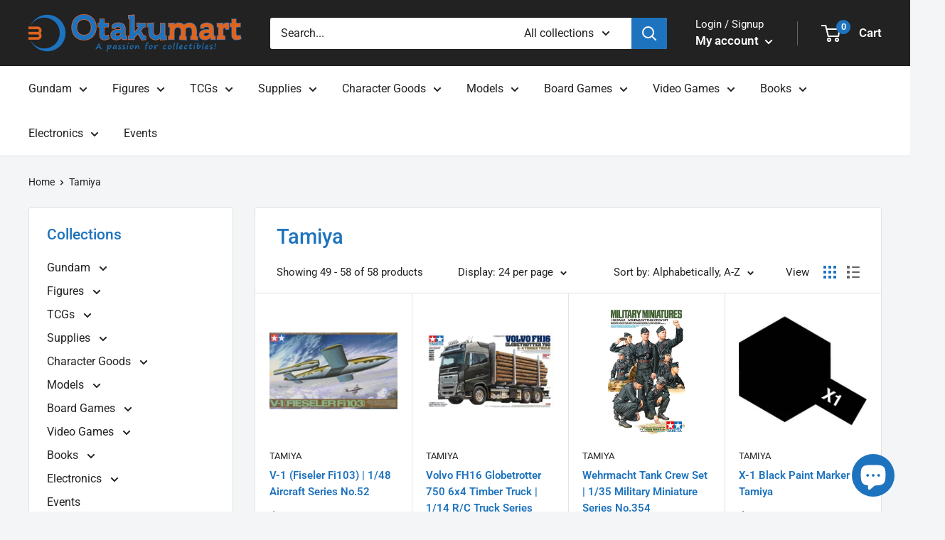

--- FILE ---
content_type: text/javascript
request_url: https://otakumart.co.nz/cdn/shop/t/8/assets/custom.js?v=90373254691674712701661304831
body_size: -705
content:
//# sourceMappingURL=/cdn/shop/t/8/assets/custom.js.map?v=90373254691674712701661304831
